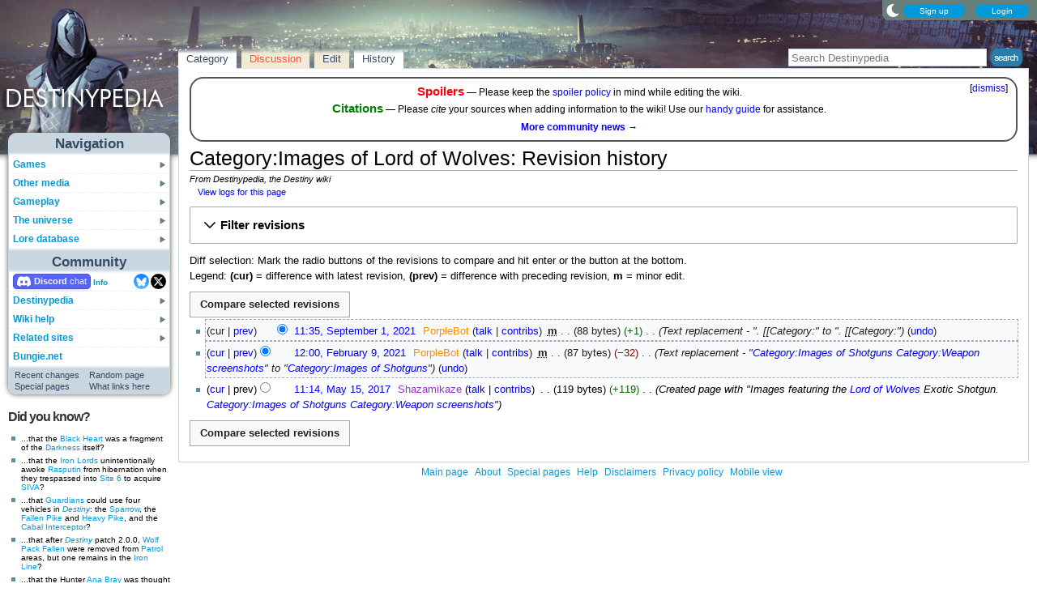

--- FILE ---
content_type: text/html; charset=UTF-8
request_url: https://www.destinypedia.com/Category:Images_of_Lord_of_Wolves?action=history
body_size: 12201
content:
<!DOCTYPE html>
<html class="client-nojs" lang="en" dir="ltr">
<head>
<meta charset="UTF-8"/>
<title>Category:Images of Lord of Wolves: Revision history - Destinypedia, the Destiny wiki</title>
<script>document.documentElement.className="client-js";RLCONF={"wgBreakFrames":false,"wgSeparatorTransformTable":["",""],"wgDigitTransformTable":["",""],"wgDefaultDateFormat":"mdy","wgMonthNames":["","January","February","March","April","May","June","July","August","September","October","November","December"],"wgRequestId":"519ee04ab4948d56e2e487b5","wgCSPNonce":false,"wgCanonicalNamespace":"Category","wgCanonicalSpecialPageName":false,"wgNamespaceNumber":14,"wgPageName":"Category:Images_of_Lord_of_Wolves","wgTitle":"Images of Lord of Wolves","wgCurRevisionId":178253,"wgRevisionId":0,"wgArticleId":10346,"wgIsArticle":false,"wgIsRedirect":false,"wgAction":"history","wgUserName":null,"wgUserGroups":["*"],"wgCategories":[],"wgPageContentLanguage":"en","wgPageContentModel":"wikitext","wgRelevantPageName":"Category:Images_of_Lord_of_Wolves","wgRelevantArticleId":10346,"wgIsProbablyEditable":true,"wgRelevantPageIsProbablyEditable":true,"wgRestrictionEdit":[],"wgRestrictionMove":[],"wgMFDisplayWikibaseDescriptions":{"search":false,"nearby":false,"watchlist":false,"tagline":false},"wgMediaViewerOnClick":true,"wgMediaViewerEnabledByDefault":false,"wgPopupsFlags":4,"wgSiteNoticeId":"1.7"};
RLSTATE={"ext.gadget.StaffHighlights":"ready","ext.gadget.ResponsiveStyle":"ready","ext.gadget.MainPageStyle":"ready","ext.gadget.NavboxStyle":"ready","ext.gadget.GlobalStyle":"ready","ext.gadget.Wallpapers":"ready","site.styles":"ready","user.styles":"ready","user":"ready","user.options":"loading","ext.dismissableSiteNotice.styles":"ready","mediawiki.interface.helpers.styles":"ready","mediawiki.action.history.styles":"ready","mediawiki.special.changeslist":"ready","mediawiki.helplink":"ready","oojs-ui-core.styles":"ready","oojs-ui.styles.indicators":"ready","mediawiki.widgets.styles":"ready","oojs-ui-core.icons":"ready","mediawiki.htmlform.ooui.styles":"ready","mediawiki.htmlform.styles":"ready","mediawiki.widgets.DateInputWidget.styles":"ready","mediawiki.pager.styles":"ready","skins.nimbus":"ready","jquery.makeCollapsible.styles":"ready","mediawiki.ui.button":"ready","mediawiki.feedlink":"ready","ext.tmh.player.styles":"ready"};RLPAGEMODULES=["ext.dismissableSiteNotice","mediawiki.action.history","mediawiki.htmlform","jquery.makeCollapsible","mediawiki.htmlform.ooui","mediawiki.widgets.DateInputWidget","site","mediawiki.page.ready","ext.gadget.GlobalScript","ext.gadget.Countdown","ext.gadget.VideoResizer","ext.gadget.ExplainTooltips","ext.gadget.RecentChangesRefresh","ext.gadget.DarkToggle","ext.gadget.TabSystem","ext.popups","ext.tmh.player","skins.nimbus.menu"];</script>
<script>(RLQ=window.RLQ||[]).push(function(){mw.loader.implement("user.options@12s5i",function($,jQuery,require,module){mw.user.tokens.set({"patrolToken":"+\\","watchToken":"+\\","csrfToken":"+\\"});});});</script>
<link rel="stylesheet" href="/load.php?lang=en&amp;modules=ext.dismissableSiteNotice.styles%7Cext.tmh.player.styles%7Cjquery.makeCollapsible.styles%7Cmediawiki.action.history.styles%7Cmediawiki.feedlink%2Chelplink%7Cmediawiki.htmlform.ooui.styles%7Cmediawiki.htmlform.styles%7Cmediawiki.interface.helpers.styles%7Cmediawiki.pager.styles%7Cmediawiki.special.changeslist%7Cmediawiki.ui.button%7Cmediawiki.widgets.DateInputWidget.styles%7Cmediawiki.widgets.styles%7Coojs-ui-core.icons%2Cstyles%7Coojs-ui.styles.indicators%7Cskins.nimbus&amp;only=styles&amp;skin=nimbus"/>
<script async="" src="/load.php?lang=en&amp;modules=startup&amp;only=scripts&amp;raw=1&amp;skin=nimbus"></script>
<meta name="ResourceLoaderDynamicStyles" content=""/>
<link rel="stylesheet" href="/load.php?lang=en&amp;modules=ext.gadget.GlobalStyle%2CMainPageStyle%2CNavboxStyle%2CResponsiveStyle%2CStaffHighlights%2CWallpapers&amp;only=styles&amp;skin=nimbus"/>
<link rel="stylesheet" href="/load.php?lang=en&amp;modules=site.styles&amp;only=styles&amp;skin=nimbus"/>
<meta name="generator" content="MediaWiki 1.39.17"/>
<meta name="robots" content="noindex,nofollow"/>
<meta name="format-detection" content="telephone=no"/>
<meta name="theme-color" content="#5C7287"/>
<meta name="description" content="Images featuring the Lord of Wolves Exotic Shotgun."/>
<meta name="twitter:site" content="@Destinypedia"/>
<meta name="twitter:card" content="summary_large_image"/>
<meta name="viewport" content="width=1000"/>
<link rel="alternate" type="application/x-wiki" title="Edit" href="/Category:Images_of_Lord_of_Wolves?action=edit"/>
<link rel="apple-touch-icon" href="https://destiny.wiki.gallery/images/apple-touch-icon.png"/>
<link rel="icon" href="https://destiny.wiki.gallery/favicon.ico"/>
<link rel="search" type="application/opensearchdescription+xml" href="/opensearch_desc.php" title="Destinypedia"/>
<link rel="EditURI" type="application/rsd+xml" href="https://www.destinypedia.com/api.php?action=rsd"/>
<link rel="license" href="https://creativecommons.org/licenses/by-sa/3.0/"/>
<link rel="alternate" type="application/atom+xml" title="&quot;Category:Images of Lord of Wolves&quot; Atom feed" href="/Category:Images_of_Lord_of_Wolves?action=history&amp;feed=atom&amp;"/>
<link rel="alternate" type="application/atom+xml" title="Destinypedia Atom feed" href="/index.php?title=Special:RecentChanges&amp;feed=atom"/>
<link rel="canonical" href="https://www.destinypedia.com/Category:Images_of_Lord_of_Wolves?action=history"/>
<link rel="stylesheet" href="https://wiki.gallery/1_39/css/global.css">
<link rel="stylesheet" href="https://wiki.gallery/1_39/css/desktop.css">
<link rel="stylesheet" href="https://wiki.gallery/1_39/css/nimbus.css">
<style type="text/css">
@import url(https://wiki.gallery/1_39/css/dark/all.css) (prefers-color-scheme: dark);
@import url(https://wiki.gallery/1_39/css/dark/bungie.css) (prefers-color-scheme: dark);
@import url(/MediaWiki:Dark.css?action=raw&ctype=text/css) (prefers-color-scheme: dark);
@import url(https://wiki.gallery/1_39/css/dark/nimbus.css) (prefers-color-scheme: dark);
@import url(/MediaWiki:DarkNimbus.css?action=raw&ctype=text/css) (prefers-color-scheme: dark);
</style>
<style type="text/css">.mediawiki .mw-dismissable-notice { display: block; }</style>
<!-- Global site tag (gtag.js) - Google Analytics -->
<script async src="https://www.googletagmanager.com/gtag/js?id=G-HZ5355CZ4H"></script>
<script>
  window.dataLayer = window.dataLayer || [];
  function gtag(){dataLayer.push(arguments);}
  gtag('js', new Date());

  gtag('config', 'G-HZ5355CZ4H');
</script>
<meta property="og:title" content="Category:Images of Lord of Wolves"/>
<meta property="og:site_name" content="Destinypedia"/>
<meta property="og:url" content="https://www.destinypedia.com/Category:Images_of_Lord_of_Wolves"/>
<meta property="og:description" content="Images featuring the Lord of Wolves Exotic Shotgun."/>
<meta property="article:modified_time" content="2021-09-01T16:35:28Z"/>
<meta property="article:published_time" content="2021-09-01T16:35:28Z"/>
<script type="application/ld+json">{"@context":"http:\/\/schema.org","@type":"Article","name":"Category:Images of Lord of Wolves: Revision history - Destinypedia, the Destiny wiki","headline":"Category:Images of Lord of Wolves: Revision history - Destinypedia, the Destiny wiki","mainEntityOfPage":"Category:Images of Lord of Wolves: Revision history","identifier":"https:\/\/www.destinypedia.com\/Category:Images_of_Lord_of_Wolves","url":"https:\/\/www.destinypedia.com\/Category:Images_of_Lord_of_Wolves","description":"Images featuring the Lord of Wolves Exotic Shotgun.","dateModified":"2021-09-01T16:35:28Z","datePublished":"2021-09-01T16:35:28Z","image":{"@type":"ImageObject"},"author":{"@type":"Organization","name":"Destinypedia","url":"https:\/\/www.destinypedia.com","logo":{"@type":"ImageObject","caption":"Destinypedia"}},"publisher":{"@type":"Organization","name":"Destinypedia","url":"https:\/\/www.destinypedia.com","logo":{"@type":"ImageObject","caption":"Destinypedia"}},"potentialAction":{"@type":"SearchAction","target":"https:\/\/www.destinypedia.com\/index.php?title=Special:Search&search={search_term}","query-input":"required name=search_term"}}</script>
</head>
<body class="mw-1_39 porple destinypedia desktop rootpage anon newbie syntax-highlight bungie light sitenotice-shown mediawiki ltr sitedir-ltr mw-hide-empty-elt ns-14 ns-subject mw-editable page-Category_Images_of_Lord_of_Wolves rootpage-Category_Images_of_Lord_of_Wolves skin-nimbus action-history"><div id="container">
	<div id="search-top">
		<form action="/index.php" id="searchform">
			<input id="searchInput" type="text" title="Search Destinypedia" class="search-field" name="search" placeholder="Search Destinypedia" />
			<input type="image" title="Search the pages for this text" src="//destiny.wiki.gallery/images/search.png" class="search-button" alt="search" />
		</form>
	</div>
	<header id="header" class="noprint">
				<div id="wiki-login">
<a class="mw-skin-nimbus-button positive-button" href="https://www.destinypedia.com/Special:CreateAccount" rel="nofollow"><span>Sign up</span></a>
		<a class="mw-skin-nimbus-button positive-button" href="https://www.destinypedia.com/Special:UserLogin" id="nimbusLoginButton"><span>Login</span></a>		</div><!-- #wiki-login -->
	</header><!-- #header -->
	<div id="site-header" class="noprint">
		<div id="site-logo">
			<a href="https://www.destinypedia.com/" title="Visit the main page" accesskey="" rel="nofollow">
			</a>
		</div>
	</div>
	<aside id="side-bar" class="noprint">
		<div id="navigation">
			<div id="navigation-title">Navigation</div>
			<div class="sub-menu-container" id="menu">
				<div class="menu-item" id="menu-item_01">
					<a id="a-menu-item_01" href="/Category:Games">Games<img src="https://wiki.gallery/1_39/skins/Nimbus/nimbus/right_arrow.gif" alt="" class="sub-menu-button" /></a><div class="sub-menu-container" id="menu_01"><div class="sub-menu" id="sub-menu_01" style="display:none;">
				<div class="sub-menu-item" id="sub-menu-item_01_01">
					<a id="a-sub-menu-item_01_01" href="/Destiny">Destiny<img src="https://wiki.gallery/1_39/skins/Nimbus/nimbus/right_arrow.gif" alt="" class="sub-menu-button" /></a><div class="sub-menu-container" id="menu_01_01"><div class="sub-menu" id="sub-menu_01_01" style="display:none;">
				<div class="sub-menu-item" id="sub-menu-item_01_01_01">
					<a id="a-sub-menu-item_01_01_01" href="/The_Dark_Below">The Dark Below</a></div>
				<div class="sub-menu-item" id="sub-menu-item_01_01_02">
					<a id="a-sub-menu-item_01_01_02" href="/House_of_Wolves_(expansion)">House of Wolves</a></div>
				<div class="sub-menu-item" id="sub-menu-item_01_01_03">
					<a id="a-sub-menu-item_01_01_03" href="/The_Taken_King">The Taken King</a></div>
				<div class="sub-menu-item border-fix" id="sub-menu-item_01_01_04">
					<a id="a-sub-menu-item_01_01_04" href="/Rise_of_Iron">Rise of Iron</a></div></div></div>
</div>
				<div class="sub-menu-item" id="sub-menu-item_01_02">
					<a id="a-sub-menu-item_01_02" href="/Destiny_2">Destiny 2<img src="https://wiki.gallery/1_39/skins/Nimbus/nimbus/right_arrow.gif" alt="" class="sub-menu-button" /></a><div class="sub-menu-container" id="menu_01_02"><div class="sub-menu" id="sub-menu_01_02" style="display:none;">
				<div class="sub-menu-item" id="sub-menu-item_01_02_01">
					<a id="a-sub-menu-item_01_02_01" href="/Curse_of_Osiris">Curse of Osiris</a></div>
				<div class="sub-menu-item" id="sub-menu-item_01_02_02">
					<a id="a-sub-menu-item_01_02_02" href="/Warmind_(expansion)">Warmind</a></div>
				<div class="sub-menu-item" id="sub-menu-item_01_02_03">
					<a id="a-sub-menu-item_01_02_03" href="/Forsaken">Forsaken</a></div>
				<div class="sub-menu-item" id="sub-menu-item_01_02_04">
					<a id="a-sub-menu-item_01_02_04" href="/Shadowkeep">Shadowkeep</a></div>
				<div class="sub-menu-item" id="sub-menu-item_01_02_05">
					<a id="a-sub-menu-item_01_02_05" href="/Beyond_Light">Beyond Light</a></div>
				<div class="sub-menu-item" id="sub-menu-item_01_02_06">
					<a id="a-sub-menu-item_01_02_06" href="/The_Witch_Queen">The Witch Queen</a></div>
				<div class="sub-menu-item" id="sub-menu-item_01_02_07">
					<a id="a-sub-menu-item_01_02_07" href="/Lightfall">Lightfall</a></div>
				<div class="sub-menu-item" id="sub-menu-item_01_02_08">
					<a id="a-sub-menu-item_01_02_08" href="/The_Final_Shape">The Final Shape</a></div>
				<div class="sub-menu-item" id="sub-menu-item_01_02_09">
					<a id="a-sub-menu-item_01_02_09" href="/The_Edge_of_Fate">The Edge of Fate</a></div>
				<div class="sub-menu-item border-fix" id="sub-menu-item_01_02_010">
					<a id="a-sub-menu-item_01_02_010" href="/Renegades">Renegades</a></div></div></div>
</div>
				<div class="sub-menu-item border-fix" id="sub-menu-item_01_03">
					<a id="a-sub-menu-item_01_03" href="/Destiny:_Rising">Destiny: Rising</a></div></div></div>
</div>
				<div class="menu-item" id="menu-item_02">
					<a id="a-menu-item_02" href="/Category:Products">Other media<img src="https://wiki.gallery/1_39/skins/Nimbus/nimbus/right_arrow.gif" alt="" class="sub-menu-button" /></a><div class="sub-menu-container" id="menu_02"><div class="sub-menu" id="sub-menu_02" style="display:none;">
				<div class="sub-menu-item" id="sub-menu-item_02_01">
					<a id="a-sub-menu-item_02_01" href="/Category:Books">Books<img src="https://wiki.gallery/1_39/skins/Nimbus/nimbus/right_arrow.gif" alt="" class="sub-menu-button" /></a><div class="sub-menu-container" id="menu_02_01"><div class="sub-menu" id="sub-menu_02_01" style="display:none;">
				<div class="sub-menu-item" id="sub-menu-item_02_01_01">
					<a id="a-sub-menu-item_02_01_01" href="/Destiny_Grimoire_Anthology">Grimoire Anthology</a></div>
				<div class="sub-menu-item" id="sub-menu-item_02_01_02">
					<a id="a-sub-menu-item_02_01_02" href="/Category:Collector%27s_edition_books">Collector&#039;s edition books</a></div>
				<div class="sub-menu-item" id="sub-menu-item_02_01_03">
					<a id="a-sub-menu-item_02_01_03" href="/Category:Art_books">Art books</a></div>
				<div class="sub-menu-item" id="sub-menu-item_02_01_04">
					<a id="a-sub-menu-item_02_01_04" href="/Destiny_Strategy_Guide">Strategy guide</a></div>
				<div class="sub-menu-item border-fix" id="sub-menu-item_02_01_05">
					<a id="a-sub-menu-item_02_01_05" href="/D_is_for_Destiny">D is for Destiny</a></div></div></div>
</div>
				<div class="sub-menu-item" id="sub-menu-item_02_02">
					<a id="a-sub-menu-item_02_02" href="/Category:Soundtracks">Soundtracks<img src="https://wiki.gallery/1_39/skins/Nimbus/nimbus/right_arrow.gif" alt="" class="sub-menu-button" /></a><div class="sub-menu-container" id="menu_02_02"><div class="sub-menu" id="sub-menu_02_02" style="display:none;">
				<div class="sub-menu-item" id="sub-menu-item_02_02_01">
					<a id="a-sub-menu-item_02_02_01" href="/Destiny_Original_Soundtrack">Destiny</a></div>
				<div class="sub-menu-item" id="sub-menu-item_02_02_02">
					<a id="a-sub-menu-item_02_02_02" href="/Destiny:_The_Taken_King_Original_Soundtrack">The Taken King</a></div>
				<div class="sub-menu-item" id="sub-menu-item_02_02_03">
					<a id="a-sub-menu-item_02_02_03" href="/Destiny_2_Original_Soundtrack">Destiny 2</a></div>
				<div class="sub-menu-item border-fix" id="sub-menu-item_02_02_04">
					<a id="a-sub-menu-item_02_02_04" href="/Destiny_2:_Beyond_Light_Original_Soundtrack">Beyond Light</a></div></div></div>
</div>
				<div class="sub-menu-item" id="sub-menu-item_02_03">
					<a id="a-sub-menu-item_02_03" href="/Destiny_trading_cards">Trading cards</a></div>
				<div class="sub-menu-item border-fix" id="sub-menu-item_02_04">
					<a id="a-sub-menu-item_02_04" href="/Destiny_merchandise">Merchandise</a></div></div></div>
</div>
				<div class="menu-item" id="menu-item_03">
					<a id="a-menu-item_03" href="/Category:Gameplay_mechanics">Gameplay<img src="https://wiki.gallery/1_39/skins/Nimbus/nimbus/right_arrow.gif" alt="" class="sub-menu-button" /></a><div class="sub-menu-container" id="menu_03"><div class="sub-menu" id="sub-menu_03" style="display:none;">
				<div class="sub-menu-item" id="sub-menu-item_03_01">
					<a id="a-sub-menu-item_03_01" href="/Category:Classes">Classes<img src="https://wiki.gallery/1_39/skins/Nimbus/nimbus/right_arrow.gif" alt="" class="sub-menu-button" /></a><div class="sub-menu-container" id="menu_03_01"><div class="sub-menu" id="sub-menu_03_01" style="display:none;">
				<div class="sub-menu-item" id="sub-menu-item_03_01_01">
					<a id="a-sub-menu-item_03_01_01" href="/Hunter">Hunter</a></div>
				<div class="sub-menu-item" id="sub-menu-item_03_01_02">
					<a id="a-sub-menu-item_03_01_02" href="/Titan_(class)">Titan</a></div>
				<div class="sub-menu-item border-fix" id="sub-menu-item_03_01_03">
					<a id="a-sub-menu-item_03_01_03" href="/Warlock">Warlock</a></div></div></div>
</div>
				<div class="sub-menu-item" id="sub-menu-item_03_02">
					<a id="a-sub-menu-item_03_02" href="/Category:Activities">Activities<img src="https://wiki.gallery/1_39/skins/Nimbus/nimbus/right_arrow.gif" alt="" class="sub-menu-button" /></a><div class="sub-menu-container" id="menu_03_02"><div class="sub-menu" id="sub-menu_03_02" style="display:none;">
				<div class="sub-menu-item" id="sub-menu-item_03_02_01">
					<a id="a-sub-menu-item_03_02_01" href="/Story">Story</a></div>
				<div class="sub-menu-item" id="sub-menu-item_03_02_02">
					<a id="a-sub-menu-item_03_02_02" href="/Crucible">Crucible</a></div>
				<div class="sub-menu-item" id="sub-menu-item_03_02_03">
					<a id="a-sub-menu-item_03_02_03" href="/Gambit">Gambit</a></div>
				<div class="sub-menu-item" id="sub-menu-item_03_02_04">
					<a id="a-sub-menu-item_03_02_04" href="/Patrol">Patrol</a></div>
				<div class="sub-menu-item" id="sub-menu-item_03_02_05">
					<a id="a-sub-menu-item_03_02_05" href="/Adventure">Adventure</a></div>
				<div class="sub-menu-item" id="sub-menu-item_03_02_06">
					<a id="a-sub-menu-item_03_02_06" href="/Lost_Sector">Lost Sector</a></div>
				<div class="sub-menu-item" id="sub-menu-item_03_02_07">
					<a id="a-sub-menu-item_03_02_07" href="/Strike">Strike</a></div>
				<div class="sub-menu-item" id="sub-menu-item_03_02_08">
					<a id="a-sub-menu-item_03_02_08" href="/Raid">Raid</a></div>
				<div class="sub-menu-item" id="sub-menu-item_03_02_09">
					<a id="a-sub-menu-item_03_02_09" href="/Arena">Arena</a></div>
				<div class="sub-menu-item" id="sub-menu-item_03_02_010">
					<a id="a-sub-menu-item_03_02_010" href="/Dungeon">Dungeon</a></div>
				<div class="sub-menu-item" id="sub-menu-item_03_02_011">
					<a id="a-sub-menu-item_03_02_011" href="/Flashpoint">Flashpoint</a></div>
				<div class="sub-menu-item" id="sub-menu-item_03_02_012">
					<a id="a-sub-menu-item_03_02_012" href="/Challenge">Challenge</a></div>
				<div class="sub-menu-item" id="sub-menu-item_03_02_013">
					<a id="a-sub-menu-item_03_02_013" href="/Bounty">Bounty</a></div>
				<div class="sub-menu-item" id="sub-menu-item_03_02_014">
					<a id="a-sub-menu-item_03_02_014" href="/Public_Event">Public Event</a></div>
				<div class="sub-menu-item" id="sub-menu-item_03_02_015">
					<a id="a-sub-menu-item_03_02_015" href="/World_Event">World Event</a></div>
				<div class="sub-menu-item border-fix" id="sub-menu-item_03_02_016">
					<a id="a-sub-menu-item_03_02_016" href="/Event">Other events</a></div></div></div>
</div>
				<div class="sub-menu-item" id="sub-menu-item_03_03">
					<a id="a-sub-menu-item_03_03" href="/Category:Gear">Gear<img src="https://wiki.gallery/1_39/skins/Nimbus/nimbus/right_arrow.gif" alt="" class="sub-menu-button" /></a><div class="sub-menu-container" id="menu_03_03"><div class="sub-menu" id="sub-menu_03_03" style="display:none;">
				<div class="sub-menu-item" id="sub-menu-item_03_03_01">
					<a id="a-sub-menu-item_03_03_01" href="/Weapon">Weapons</a></div>
				<div class="sub-menu-item" id="sub-menu-item_03_03_02">
					<a id="a-sub-menu-item_03_03_02" href="/Armor">Armor</a></div>
				<div class="sub-menu-item" id="sub-menu-item_03_03_03">
					<a id="a-sub-menu-item_03_03_03" href="/Vehicle">Vehicles</a></div>
				<div class="sub-menu-item" id="sub-menu-item_03_03_04">
					<a id="a-sub-menu-item_03_03_04" href="/Ghost_shell">Ghost shells</a></div>
				<div class="sub-menu-item" id="sub-menu-item_03_03_05">
					<a id="a-sub-menu-item_03_03_05" href="/Shader">Shaders</a></div>
				<div class="sub-menu-item" id="sub-menu-item_03_03_06">
					<a id="a-sub-menu-item_03_03_06" href="/Emblem">Emblems</a></div>
				<div class="sub-menu-item" id="sub-menu-item_03_03_07">
					<a id="a-sub-menu-item_03_03_07" href="/Emote">Emotes</a></div>
				<div class="sub-menu-item border-fix" id="sub-menu-item_03_03_08">
					<a id="a-sub-menu-item_03_03_08" href="/Artifact">Artifacts</a></div></div></div>
</div>
				<div class="sub-menu-item border-fix" id="sub-menu-item_03_04">
					<a id="a-sub-menu-item_03_04" href="/Loot">Loot</a></div></div></div>
</div>
				<div class="menu-item" id="menu-item_04">
					<a id="a-menu-item_04" href="/Category:Destiny_universe">The universe<img src="https://wiki.gallery/1_39/skins/Nimbus/nimbus/right_arrow.gif" alt="" class="sub-menu-button" /></a><div class="sub-menu-container" id="menu_04"><div class="sub-menu" id="sub-menu_04" style="display:none;">
				<div class="sub-menu-item" id="sub-menu-item_04_01">
					<a id="a-sub-menu-item_04_01" href="/Guardian">Guardians</a></div>
				<div class="sub-menu-item" id="sub-menu-item_04_02">
					<a id="a-sub-menu-item_04_02" href="/Category:Characters">Characters<img src="https://wiki.gallery/1_39/skins/Nimbus/nimbus/right_arrow.gif" alt="" class="sub-menu-button" /></a><div class="sub-menu-container" id="menu_04_02"><div class="sub-menu" id="sub-menu_04_02" style="display:none;">
				<div class="sub-menu-item" id="sub-menu-item_04_02_01">
					<a id="a-sub-menu-item_04_02_01" href="/The_Guardian">The Guardian</a></div>
				<div class="sub-menu-item" id="sub-menu-item_04_02_02">
					<a id="a-sub-menu-item_04_02_02" href="/The_Ghost">The Ghost</a></div>
				<div class="sub-menu-item" id="sub-menu-item_04_02_03">
					<a id="a-sub-menu-item_04_02_03" href="/Zavala">Commander Zavala</a></div>
				<div class="sub-menu-item" id="sub-menu-item_04_02_04">
					<a id="a-sub-menu-item_04_02_04" href="/Cayde-6">Cayde-6</a></div>
				<div class="sub-menu-item" id="sub-menu-item_04_02_05">
					<a id="a-sub-menu-item_04_02_05" href="/Ikora_Rey">Ikora Rey</a></div>
				<div class="sub-menu-item" id="sub-menu-item_04_02_06">
					<a id="a-sub-menu-item_04_02_06" href="/Speaker">The Speaker</a></div>
				<div class="sub-menu-item" id="sub-menu-item_04_02_07">
					<a id="a-sub-menu-item_04_02_07" href="/Osiris">Osiris</a></div>
				<div class="sub-menu-item" id="sub-menu-item_04_02_08">
					<a id="a-sub-menu-item_04_02_08" href="/Eris_Morn">Eris Morn</a></div>
				<div class="sub-menu-item" id="sub-menu-item_04_02_09">
					<a id="a-sub-menu-item_04_02_09" href="/Saladin_Forge">Lord Saladin</a></div>
				<div class="sub-menu-item" id="sub-menu-item_04_02_010">
					<a id="a-sub-menu-item_04_02_010" href="/Suraya_Hawthorne">Suraya Hawthorne</a></div>
				<div class="sub-menu-item" id="sub-menu-item_04_02_011">
					<a id="a-sub-menu-item_04_02_011" href="/Devrim_Kay">Devrim Kay VIII</a></div>
				<div class="sub-menu-item" id="sub-menu-item_04_02_012">
					<a id="a-sub-menu-item_04_02_012" href="/Sloane">Deputy Commander Sloane</a></div>
				<div class="sub-menu-item" id="sub-menu-item_04_02_013">
					<a id="a-sub-menu-item_04_02_013" href="/Failsafe">Failsafe</a></div>
				<div class="sub-menu-item" id="sub-menu-item_04_02_014">
					<a id="a-sub-menu-item_04_02_014" href="/Asher_Mir">Asher Mir</a></div>
				<div class="sub-menu-item" id="sub-menu-item_04_02_015">
					<a id="a-sub-menu-item_04_02_015" href="/Mara_Sov">Mara Sov</a></div>
				<div class="sub-menu-item" id="sub-menu-item_04_02_016">
					<a id="a-sub-menu-item_04_02_016" href="/Uldren_Sov">Uldren Sov</a></div>
				<div class="sub-menu-item" id="sub-menu-item_04_02_017">
					<a id="a-sub-menu-item_04_02_017" href="/Petra_Venj">Petra Venj</a></div>
				<div class="sub-menu-item" id="sub-menu-item_04_02_018">
					<a id="a-sub-menu-item_04_02_018" href="/X%C3%BBr,_Agent_of_the_Nine">Xûr</a></div>
				<div class="sub-menu-item border-fix" id="sub-menu-item_04_02_019">
					<a id="a-sub-menu-item_04_02_019" href="/Dominus_Ghaul">Dominus Ghaul</a></div></div></div>
</div>
				<div class="sub-menu-item" id="sub-menu-item_04_03">
					<a id="a-sub-menu-item_04_03" href="/Category:Species">Species<img src="https://wiki.gallery/1_39/skins/Nimbus/nimbus/right_arrow.gif" alt="" class="sub-menu-button" /></a><div class="sub-menu-container" id="menu_04_03"><div class="sub-menu" id="sub-menu_04_03" style="display:none;">
				<div class="sub-menu-item" id="sub-menu-item_04_03_01">
					<a id="a-sub-menu-item_04_03_01" href="/Awoken">Awoken</a></div>
				<div class="sub-menu-item" id="sub-menu-item_04_03_02">
					<a id="a-sub-menu-item_04_03_02" href="/Cabal">Cabal</a></div>
				<div class="sub-menu-item" id="sub-menu-item_04_03_03">
					<a id="a-sub-menu-item_04_03_03" href="/Exo">Exos</a></div>
				<div class="sub-menu-item" id="sub-menu-item_04_03_04">
					<a id="a-sub-menu-item_04_03_04" href="/Fallen">Fallen</a></div>
				<div class="sub-menu-item" id="sub-menu-item_04_03_05">
					<a id="a-sub-menu-item_04_03_05" href="/Hive">Hive</a></div>
				<div class="sub-menu-item" id="sub-menu-item_04_03_06">
					<a id="a-sub-menu-item_04_03_06" href="/Human">Humans</a></div>
				<div class="sub-menu-item" id="sub-menu-item_04_03_07">
					<a id="a-sub-menu-item_04_03_07" href="/Taken">Taken</a></div>
				<div class="sub-menu-item border-fix" id="sub-menu-item_04_03_08">
					<a id="a-sub-menu-item_04_03_08" href="/Vex">Vex</a></div></div></div>
</div>
				<div class="sub-menu-item" id="sub-menu-item_04_04">
					<a id="a-sub-menu-item_04_04" href="/Category:Factions">Factions<img src="https://wiki.gallery/1_39/skins/Nimbus/nimbus/right_arrow.gif" alt="" class="sub-menu-button" /></a><div class="sub-menu-container" id="menu_04_04"><div class="sub-menu" id="sub-menu_04_04" style="display:none;">
				<div class="sub-menu-item" id="sub-menu-item_04_04_01">
					<a id="a-sub-menu-item_04_04_01" href="/Dead_Orbit">Dead Orbit</a></div>
				<div class="sub-menu-item" id="sub-menu-item_04_04_02">
					<a id="a-sub-menu-item_04_04_02" href="/Future_War_Cult">Future War Cult</a></div>
				<div class="sub-menu-item" id="sub-menu-item_04_04_03">
					<a id="a-sub-menu-item_04_04_03" href="/New_Monarchy">New Monarchy</a></div>
				<div class="sub-menu-item" id="sub-menu-item_04_04_04">
					<a id="a-sub-menu-item_04_04_04" href="/Concordat">Concordat</a></div>
				<div class="sub-menu-item" id="sub-menu-item_04_04_05">
					<a id="a-sub-menu-item_04_04_05" href="/Symmetry">Symmetry</a></div>
				<div class="sub-menu-item border-fix" id="sub-menu-item_04_04_06">
					<a id="a-sub-menu-item_04_04_06" href="/Iron_Lords">Iron Lords</a></div></div></div>
</div>
				<div class="sub-menu-item" id="sub-menu-item_04_05">
					<a id="a-sub-menu-item_04_05" href="/Sol_System">Worlds<img src="https://wiki.gallery/1_39/skins/Nimbus/nimbus/right_arrow.gif" alt="" class="sub-menu-button" /></a><div class="sub-menu-container" id="menu_04_05"><div class="sub-menu" id="sub-menu_04_05" style="display:none;">
				<div class="sub-menu-item" id="sub-menu-item_04_05_01">
					<a id="a-sub-menu-item_04_05_01" href="/Mercury">Mercury</a></div>
				<div class="sub-menu-item" id="sub-menu-item_04_05_02">
					<a id="a-sub-menu-item_04_05_02" href="/Venus">Venus</a></div>
				<div class="sub-menu-item" id="sub-menu-item_04_05_03">
					<a id="a-sub-menu-item_04_05_03" href="/Earth">Earth</a></div>
				<div class="sub-menu-item" id="sub-menu-item_04_05_04">
					<a id="a-sub-menu-item_04_05_04" href="/Moon">The Moon</a></div>
				<div class="sub-menu-item" id="sub-menu-item_04_05_05">
					<a id="a-sub-menu-item_04_05_05" href="/Mars">Mars</a></div>
				<div class="sub-menu-item" id="sub-menu-item_04_05_06">
					<a id="a-sub-menu-item_04_05_06" href="/Phobos">Phobos</a></div>
				<div class="sub-menu-item" id="sub-menu-item_04_05_07">
					<a id="a-sub-menu-item_04_05_07" href="/Jupiter">Jupiter</a></div>
				<div class="sub-menu-item" id="sub-menu-item_04_05_08">
					<a id="a-sub-menu-item_04_05_08" href="/Io">Io</a></div>
				<div class="sub-menu-item" id="sub-menu-item_04_05_09">
					<a id="a-sub-menu-item_04_05_09" href="/Saturn">Saturn</a></div>
				<div class="sub-menu-item" id="sub-menu-item_04_05_010">
					<a id="a-sub-menu-item_04_05_010" href="/Titan_(moon)">Titan</a></div>
				<div class="sub-menu-item" id="sub-menu-item_04_05_011">
					<a id="a-sub-menu-item_04_05_011" href="/Nessus">Nessus</a></div>
				<div class="sub-menu-item border-fix" id="sub-menu-item_04_05_012">
					<a id="a-sub-menu-item_04_05_012" href="/Hyperion">Hyperion</a></div></div></div>
</div>
				<div class="sub-menu-item" id="sub-menu-item_04_06">
					<a id="a-sub-menu-item_04_06" href="/Timeline">Timeline<img src="https://wiki.gallery/1_39/skins/Nimbus/nimbus/right_arrow.gif" alt="" class="sub-menu-button" /></a><div class="sub-menu-container" id="menu_04_06"><div class="sub-menu" id="sub-menu_04_06" style="display:none;">
				<div class="sub-menu-item" id="sub-menu-item_04_06_01">
					<a id="a-sub-menu-item_04_06_01" href="/Golden_Age">The Golden Age</a></div>
				<div class="sub-menu-item" id="sub-menu-item_04_06_02">
					<a id="a-sub-menu-item_04_06_02" href="/Collapse">The Collapse</a></div>
				<div class="sub-menu-item" id="sub-menu-item_04_06_03">
					<a id="a-sub-menu-item_04_06_03" href="/Dark_Age">The Dark Age</a></div>
				<div class="sub-menu-item border-fix" id="sub-menu-item_04_06_04">
					<a id="a-sub-menu-item_04_06_04" href="/City_Age">The City Age</a></div></div></div>
</div>
				<div class="sub-menu-item border-fix" id="sub-menu-item_04_07">
					<a id="a-sub-menu-item_04_07" href="/Category:Deleted_material">Deleted material</a></div></div></div>
</div>
				<div class="menu-item border-fix" id="menu-item_05">
					<a id="a-menu-item_05" href="/Category:Lore">Lore database<img src="https://wiki.gallery/1_39/skins/Nimbus/nimbus/right_arrow.gif" alt="" class="sub-menu-button" /></a><div class="sub-menu-container" id="menu_05"><div class="sub-menu" id="sub-menu_05" style="display:none;">
				<div class="sub-menu-item" id="sub-menu-item_05_01">
					<a id="a-sub-menu-item_05_01" href="/Grimoire">Grimoire<img src="https://wiki.gallery/1_39/skins/Nimbus/nimbus/right_arrow.gif" alt="" class="sub-menu-button" /></a><div class="sub-menu-container" id="menu_05_01"><div class="sub-menu" id="sub-menu_05_01" style="display:none;">
				<div class="sub-menu-item" id="sub-menu-item_05_01_01">
					<a id="a-sub-menu-item_05_01_01" href="/Grimoire:Guardian">Guardian</a></div>
				<div class="sub-menu-item" id="sub-menu-item_05_01_02">
					<a id="a-sub-menu-item_05_01_02" href="/Grimoire:Inventory">Inventory</a></div>
				<div class="sub-menu-item" id="sub-menu-item_05_01_03">
					<a id="a-sub-menu-item_05_01_03" href="/Grimoire:Allies">Allies</a></div>
				<div class="sub-menu-item" id="sub-menu-item_05_01_04">
					<a id="a-sub-menu-item_05_01_04" href="/Grimoire:Enemies">Enemies</a></div>
				<div class="sub-menu-item" id="sub-menu-item_05_01_05">
					<a id="a-sub-menu-item_05_01_05" href="/Grimoire:Places">Places</a></div>
				<div class="sub-menu-item border-fix" id="sub-menu-item_05_01_06">
					<a id="a-sub-menu-item_05_01_06" href="/Grimoire:Activities">Activities</a></div></div></div>
</div>
				<div class="sub-menu-item" id="sub-menu-item_05_02">
					<a id="a-sub-menu-item_05_02" href="/Lore">Lore<img src="https://wiki.gallery/1_39/skins/Nimbus/nimbus/right_arrow.gif" alt="" class="sub-menu-button" /></a><div class="sub-menu-container" id="menu_05_02"><div class="sub-menu" id="sub-menu_05_02" style="display:none;">
				<div class="sub-menu-item" id="sub-menu-item_05_02_01">
					<a id="a-sub-menu-item_05_02_01" href="/Lore:The_Light">The Light</a></div>
				<div class="sub-menu-item" id="sub-menu-item_05_02_02">
					<a id="a-sub-menu-item_05_02_02" href="/Lore:Dusk_and_Dawn">Dusk and Dawn</a></div>
				<div class="sub-menu-item border-fix" id="sub-menu-item_05_02_03">
					<a id="a-sub-menu-item_05_02_03" href="/Lore:The_Darkness">The Darkness</a></div></div></div>
</div>
				<div class="sub-menu-item" id="sub-menu-item_05_03">
					<a id="a-sub-menu-item_05_03" href="/Weblore">Weblore<img src="https://wiki.gallery/1_39/skins/Nimbus/nimbus/right_arrow.gif" alt="" class="sub-menu-button" /></a><div class="sub-menu-container" id="menu_05_03"><div class="sub-menu" id="sub-menu_05_03" style="display:none;">
				<div class="sub-menu-item" id="sub-menu-item_05_03_01">
					<a id="a-sub-menu-item_05_03_01" href="/Weblore:Warmind">Warmind</a></div>
				<div class="sub-menu-item" id="sub-menu-item_05_03_02">
					<a id="a-sub-menu-item_05_03_02" href="/Weblore:Forsaken">Forsaken</a></div>
				<div class="sub-menu-item" id="sub-menu-item_05_03_03">
					<a id="a-sub-menu-item_05_03_03" href="/Weblore:Joker%27s_Wild">Joker&#039;s Wild</a></div>
				<div class="sub-menu-item" id="sub-menu-item_05_03_04">
					<a id="a-sub-menu-item_05_03_04" href="/Weblore:Season_of_Opulence">Season of Opulence</a></div>
				<div class="sub-menu-item" id="sub-menu-item_05_03_05">
					<a id="a-sub-menu-item_05_03_05" href="/Weblore:Shadowkeep">Shadowkeep</a></div>
				<div class="sub-menu-item" id="sub-menu-item_05_03_06">
					<a id="a-sub-menu-item_05_03_06" href="/Weblore:Season_of_Dawn">Season of Dawn</a></div>
				<div class="sub-menu-item" id="sub-menu-item_05_03_07">
					<a id="a-sub-menu-item_05_03_07" href="/Weblore:Season_of_the_Worthy">Season of the Worthy</a></div>
				<div class="sub-menu-item" id="sub-menu-item_05_03_08">
					<a id="a-sub-menu-item_05_03_08" href="/Weblore:Season_of_Arrivals">Season of Arrivals</a></div>
				<div class="sub-menu-item" id="sub-menu-item_05_03_09">
					<a id="a-sub-menu-item_05_03_09" href="/Weblore:Season_of_the_Hunt">Season of the Hunt</a></div>
				<div class="sub-menu-item border-fix" id="sub-menu-item_05_03_010">
					<a id="a-sub-menu-item_05_03_010" href="/Weblore:Season_of_the_Chosen">Season of the Chosen</a></div></div></div>
</div>
				<div class="sub-menu-item border-fix" id="sub-menu-item_05_04">
					<a id="a-sub-menu-item_05_04" href="/Glossary">Glossary</a></div></div></div>
</div></div>
		<div id="other-links" style="border-radius:0;padding-top:1px"><div class="cleared"></div></div>
			<div id="navigation-title" style="border-radius:0;line-height:27px">Community</div>
					<div class="sub-menu-container" id="menu">
				<div class="menu-item" style="background-color: rgb(255, 255, 255);">
					<a id="discord-button" target="_blank" href="https://discord.gg/t5vZp8Q" title="Join our Discord server">Discord</a> <a href="https://www.destinypedia.com/Destinypedia:Discord_server" title="About Discord"><small>Info</small></a><div id="social-icons" style="float:right;margin:-3px 4px 0 0"><a target="_blank" href="https://bsky.app/profile/destinypedia.com"><img src="https://wiki.gallery/images/icons/bluesky.svg" title="Bluesky" width="19px"/></a><a target="_blank" href="https://x.com/Destinypedia"><img src="https://wiki.gallery/images/icons/x.svg" title="X" width="19px"/></a></div>
				</div>
			</div>
					<div class="sub-menu-container" id="menu">
				<div class="menu-item" id="menu-item_1001">
					<a id="a-menu-item_1001" href="/Destinypedia:Community">Destinypedia<img src="https://wiki.gallery/1_39/skins/Nimbus/nimbus/right_arrow.gif" alt="" class="sub-menu-button" /></a><div class="sub-menu-container" id="menu_1001"><div class="sub-menu" id="sub-menu_1001" style="display:none;">
				<div class="sub-menu-item" id="sub-menu-item_1001_1001">
					<a id="a-sub-menu-item_1001_1001" href="/Forum:Index">Forums<img src="https://wiki.gallery/1_39/skins/Nimbus/nimbus/right_arrow.gif" alt="" class="sub-menu-button" /></a><div class="sub-menu-container" id="menu_1001_1001"><div class="sub-menu" id="sub-menu_1001_1001" style="display:none;">
				<div class="sub-menu-item" id="sub-menu-item_1001_1001_1001">
					<a id="a-sub-menu-item_1001_1001_1001" href="/Forum:Fan_Fiction">Fan Fiction</a></div>
				<div class="sub-menu-item" id="sub-menu-item_1001_1001_1002">
					<a id="a-sub-menu-item_1001_1001_1002" href="/Forum:General_Discussion">General Discussion</a></div>
				<div class="sub-menu-item" id="sub-menu-item_1001_1001_1003">
					<a id="a-sub-menu-item_1001_1001_1003" href="/Forum:Community_Proposal">Community Proposal</a></div>
				<div class="sub-menu-item border-fix" id="sub-menu-item_1001_1001_1004">
					<a id="a-sub-menu-item_1001_1001_1004" href="/Forum:Support_Requests">Support Requests</a></div></div></div>
</div>
				<div class="sub-menu-item" id="sub-menu-item_1001_1002">
					<a id="a-sub-menu-item_1001_1002" href="/Destinypedia:Featured/Article">Featured articles</a></div>
				<div class="sub-menu-item" id="sub-menu-item_1001_1003">
					<a id="a-sub-menu-item_1001_1003" href="/Destinypedia:Project_Golden_Age">Article improvement</a></div>
				<div class="sub-menu-item" id="sub-menu-item_1001_1004">
					<a id="a-sub-menu-item_1001_1004" href="/Destinypedia:Administrators">Administrators</a></div>
				<div class="sub-menu-item border-fix" id="sub-menu-item_1001_1005">
					<a id="a-sub-menu-item_1001_1005" href="/Destinypedia:Patrollers">Patrollers</a></div></div></div>
</div>
				<div class="menu-item" id="menu-item_1002">
					<a id="a-menu-item_1002" href="/Help:Contents">Wiki help<img src="https://wiki.gallery/1_39/skins/Nimbus/nimbus/right_arrow.gif" alt="" class="sub-menu-button" /></a><div class="sub-menu-container" id="menu_1002"><div class="sub-menu" id="sub-menu_1002" style="display:none;">
				<div class="sub-menu-item" id="sub-menu-item_1002_1001">
					<a id="a-sub-menu-item_1002_1001" href="/Category:Policies">Policies<img src="https://wiki.gallery/1_39/skins/Nimbus/nimbus/right_arrow.gif" alt="" class="sub-menu-button" /></a><div class="sub-menu-container" id="menu_1002_1001"><div class="sub-menu" id="sub-menu_1002_1001" style="display:none;">
				<div class="sub-menu-item" id="sub-menu-item_1002_1001_1001">
					<a id="a-sub-menu-item_1002_1001_1001" href="/Destinypedia:Manual_of_Style">Manual of Style</a></div>
				<div class="sub-menu-item" id="sub-menu-item_1002_1001_1002">
					<a id="a-sub-menu-item_1002_1001_1002" href="/Destinypedia:Code_of_Conduct">Code of Conduct</a></div>
				<div class="sub-menu-item" id="sub-menu-item_1002_1001_1003">
					<a id="a-sub-menu-item_1002_1001_1003" href="/Destinypedia:Blocking_policy">Blocking policy</a></div>
				<div class="sub-menu-item" id="sub-menu-item_1002_1001_1004">
					<a id="a-sub-menu-item_1002_1001_1004" href="/Destinypedia:Canon_policy">Canon policy</a></div>
				<div class="sub-menu-item" id="sub-menu-item_1002_1001_1005">
					<a id="a-sub-menu-item_1002_1001_1005" href="/Destinypedia:Citation_policy">Citation policy</a></div>
				<div class="sub-menu-item" id="sub-menu-item_1002_1001_1006">
					<a id="a-sub-menu-item_1002_1001_1006" href="/Destinypedia:Layout_guide">Layout guide</a></div>
				<div class="sub-menu-item" id="sub-menu-item_1002_1001_1007">
					<a id="a-sub-menu-item_1002_1001_1007" href="/Destinypedia:Media_policy">Media policy</a></div>
				<div class="sub-menu-item" id="sub-menu-item_1002_1001_1008">
					<a id="a-sub-menu-item_1002_1001_1008" href="/Destinypedia:Notability_policy">Notability policy</a></div>
				<div class="sub-menu-item" id="sub-menu-item_1002_1001_1009">
					<a id="a-sub-menu-item_1002_1001_1009" href="/Destinypedia:Personal_image_policy">Personal image policy</a></div>
				<div class="sub-menu-item" id="sub-menu-item_1002_1001_10010">
					<a id="a-sub-menu-item_1002_1001_10010" href="/Destinypedia:Protected_page_policy">Protected page policy</a></div>
				<div class="sub-menu-item" id="sub-menu-item_1002_1001_10011">
					<a id="a-sub-menu-item_1002_1001_10011" href="/Destinypedia:Signature_policy">Signature policy</a></div>
				<div class="sub-menu-item" id="sub-menu-item_1002_1001_10012">
					<a id="a-sub-menu-item_1002_1001_10012" href="/Destinypedia:Spoiler_policy">Spoiler policy</a></div>
				<div class="sub-menu-item border-fix" id="sub-menu-item_1002_1001_10013">
					<a id="a-sub-menu-item_1002_1001_10013" href="/Destinypedia:Voting_policy">Voting policy</a></div></div></div>
</div>
				<div class="sub-menu-item" id="sub-menu-item_1002_1002">
					<a id="a-sub-menu-item_1002_1002" href="/Category:Help">Help pages<img src="https://wiki.gallery/1_39/skins/Nimbus/nimbus/right_arrow.gif" alt="" class="sub-menu-button" /></a><div class="sub-menu-container" id="menu_1002_1002"><div class="sub-menu" id="sub-menu_1002_1002" style="display:none;">
				<div class="sub-menu-item" id="sub-menu-item_1002_1002_1001">
					<a id="a-sub-menu-item_1002_1002_1001" href="/Help:Disambiguation">Disambiguation</a></div>
				<div class="sub-menu-item" id="sub-menu-item_1002_1002_1002">
					<a id="a-sub-menu-item_1002_1002_1002" href="/Help:Editing">Editing </a></div>
				<div class="sub-menu-item" id="sub-menu-item_1002_1002_1003">
					<a id="a-sub-menu-item_1002_1002_1003" href="/Help:Images">Images</a></div>
				<div class="sub-menu-item" id="sub-menu-item_1002_1002_1004">
					<a id="a-sub-menu-item_1002_1002_1004" href="/Help:Links">Links</a></div>
				<div class="sub-menu-item" id="sub-menu-item_1002_1002_1005">
					<a id="a-sub-menu-item_1002_1002_1005" href="/Help:References">References</a></div>
				<div class="sub-menu-item" id="sub-menu-item_1002_1002_1006">
					<a id="a-sub-menu-item_1002_1002_1006" href="/Help:Signatures">Signatures</a></div>
				<div class="sub-menu-item" id="sub-menu-item_1002_1002_1007">
					<a id="a-sub-menu-item_1002_1002_1007" href="/Help:Tables">Tables</a></div>
				<div class="sub-menu-item" id="sub-menu-item_1002_1002_1008">
					<a id="a-sub-menu-item_1002_1002_1008" href="/Help:Templates">Templates</a></div>
				<div class="sub-menu-item" id="sub-menu-item_1002_1002_1009">
					<a id="a-sub-menu-item_1002_1002_1009" href="/Help:Userboxes">Userboxes</a></div>
				<div class="sub-menu-item" id="sub-menu-item_1002_1002_10010">
					<a id="a-sub-menu-item_1002_1002_10010" href="/Help:Videos">Videos</a></div>
				<div class="sub-menu-item border-fix" id="sub-menu-item_1002_1002_10011">
					<a id="a-sub-menu-item_1002_1002_10011" href="/Help:Walkthroughs">Walkthroughs</a></div></div></div>
</div>
				<div class="sub-menu-item" id="sub-menu-item_1002_1003">
					<a id="a-sub-menu-item_1002_1003" href="/Destinypedia:General_disclaimer">General disclaimer</a></div>
				<div class="sub-menu-item border-fix" id="sub-menu-item_1002_1004">
					<a id="a-sub-menu-item_1002_1004" href="/Destinypedia:What_Destinypedia_is_not">What Destinypedia is not</a></div></div></div>
</div>
				<div class="menu-item" id="menu-item_1003">
					<a id="a-menu-item_1003" href="/Destinypedia:Related_sites_and_affiliates">Related sites<img src="https://wiki.gallery/1_39/skins/Nimbus/nimbus/right_arrow.gif" alt="" class="sub-menu-button" /></a><div class="sub-menu-container" id="menu_1003"><div class="sub-menu" id="sub-menu_1003" style="display:none;">
				<div class="sub-menu-item" id="sub-menu-item_1003_1001">
					<a id="a-sub-menu-item_1003_1001" href="/Destinypedia:Related_sites_and_affiliates">Affiliates<img src="https://wiki.gallery/1_39/skins/Nimbus/nimbus/right_arrow.gif" alt="" class="sub-menu-button" /></a><div class="sub-menu-container" id="menu_1003_1001"><div class="sub-menu" id="sub-menu_1003_1001" style="display:none;">
				<div class="sub-menu-item" id="sub-menu-item_1003_1001_1001">
					<a id="a-sub-menu-item_1003_1001_1001" href="https://www.halopedia.org/">Halopedia</a></div>
				<div class="sub-menu-item" id="sub-menu-item_1003_1001_1002">
					<a id="a-sub-menu-item_1003_1001_1002" href="https://www.marathonwiki.com/">CyberAcme</a></div>
				<div class="sub-menu-item" id="sub-menu-item_1003_1001_1003">
					<a id="a-sub-menu-item_1003_1001_1003" href="https://www.ishtar-collective.net">Ishtar Collective</a></div>
				<div class="sub-menu-item" id="sub-menu-item_1003_1001_1004">
					<a id="a-sub-menu-item_1003_1001_1004" href="https://www.youtube.com/@EvazeOfficial">Evaze</a></div>
				<div class="sub-menu-item" id="sub-menu-item_1003_1001_1005">
					<a id="a-sub-menu-item_1003_1001_1005" href="https://d2.destinygamewiki.com">Destiny 2 Wiki</a></div>
				<div class="sub-menu-item border-fix" id="sub-menu-item_1003_1001_1006">
					<a id="a-sub-menu-item_1003_1001_1006" href="https://oldghost.thetraveler.group">The Old Ghost</a></div></div></div>
</div>
				<div class="sub-menu-item border-fix" id="sub-menu-item_1003_1002">
					<a id="a-sub-menu-item_1003_1002" href="/Destinypedia:Related_sites_and_affiliates">Community<img src="https://wiki.gallery/1_39/skins/Nimbus/nimbus/right_arrow.gif" alt="" class="sub-menu-button" /></a><div class="sub-menu-container" id="menu_1003_1002"><div class="sub-menu" id="sub-menu_1003_1002" style="display:none;">
				<div class="sub-menu-item" id="sub-menu-item_1003_1002_1001">
					<a id="a-sub-menu-item_1003_1002_1001" href="https://www.reddit.com/r/DestinyTheGame">/r/DestinyTheGame</a></div>
				<div class="sub-menu-item border-fix" id="sub-menu-item_1003_1002_1002">
					<a id="a-sub-menu-item_1003_1002_1002" href="https://destiny.bungie.org">destiny.bungie.org</a></div></div></div>
</div></div></div>
</div>
				<div class="menu-item border-fix" id="menu-item_1004">
					<a id="a-menu-item_1004" href="https://www.bungie.net">Bungie.net</a></div></div>
			<div id="other-links-container">
				<div id="other-links">
					<a href="https://www.destinypedia.com/Special:RecentChanges">Recent changes</a>
					<a href="https://www.destinypedia.com/Special:Random">Random page</a>
					<div class="cleared"></div>
										<a href="https://www.destinypedia.com/Special:SpecialPages">Special pages</a>
											<a href="https://www.destinypedia.com/Special:WhatLinksHere/Category:Images_of_Lord_of_Wolves">What links here</a>
										<div class="cleared"></div>
				</div>
			</div>
		</div>
			<div class="bottom-left-nav">				<div class="bottom-left-nav-container">
											<h2>Did you know?</h2>
					<ul><li>...that the <a href="/Black_Heart" title="Black Heart">Black Heart</a> was a fragment of the <a href="/Darkness" title="Darkness">Darkness</a> itself?</li>
<li>...that the <a href="/Iron_Lords" title="Iron Lords">Iron Lords</a> unintentionally awoke <a href="/Rasputin" title="Rasputin">Rasputin</a> from hibernation when they trespassed into <a href="/Site_6" title="Site 6">Site 6</a> to acquire <a href="/SIVA" title="SIVA">SIVA</a>?</li>
<li>...that <a href="/Guardian" title="Guardian">Guardians</a> could use four vehicles in <i><a href="/Destiny" title="Destiny">Destiny</a></i>: the <a href="/Sparrow" title="Sparrow">Sparrow</a>, the <a href="/Fallen" title="Fallen">Fallen</a> <a href="/Pike" title="Pike">Pike</a> and <a href="/Heavy_Pike" title="Heavy Pike">Heavy Pike</a>, and the <a href="/Cabal" title="Cabal">Cabal</a> <a href="/Interceptor" title="Interceptor">Interceptor</a>?</li>
<li>...that after <i><a href="/Destiny" title="Destiny">Destiny</a></i> patch 2.0.0, <a href="/Queen%27s_Wrath_(event)#Wanted_Bounties" title="Queen&#39;s Wrath (event)">Wolf Pack</a> <a href="/Fallen" title="Fallen">Fallen</a> were removed from <a href="/Patrol" title="Patrol">Patrol</a> areas, but one remains in the <a href="/Iron_Line" title="Iron Line">Iron Line</a>?</li>
<li>...that the Hunter <a href="/Ana_Bray" title="Ana Bray">Ana Bray</a> was thought to be dead until she reappeared on <a href="/Mars" title="Mars">Mars</a> to investigate her past?</li></ul>				</div>
			</div>
	</aside>
	<div id="body-container">
		<div id="action-bar" class="noprint"><div id="article-tabs"><a href="/Category:Images_of_Lord_of_Wolves" class="mw-skin-nimbus-actiontab tab-on" id="ca-nstab-category" rel="nofollow">
				<span>Category</span>
			</a><a href="/Category_talk:Images_of_Lord_of_Wolves?action=edit&amp;redlink=1" class="mw-skin-nimbus-actiontab tab-off tab-new" id="ca-talk" rel="nofollow">
				<span>Discussion</span>
			</a><a href="/Category:Images_of_Lord_of_Wolves?action=edit" class="mw-skin-nimbus-actiontab tab-off" id="ca-edit" rel="nofollow">
				<span>Edit</span>
			</a><a href="/Category:Images_of_Lord_of_Wolves?action=history" class="mw-skin-nimbus-actiontab tab-on" id="ca-history" rel="nofollow">
				<span>History</span>
			</a><div class="cleared"></div>
			</div>
		</div>
		<div id="article">
			<main id="content" class="mw-body-content">
				<div id="siteNotice"><div id="mw-dismissablenotice-anonplace"></div><script>(function(){var node=document.getElementById("mw-dismissablenotice-anonplace");if(node){node.outerHTML="\u003Cdiv class=\"mw-dismissable-notice\"\u003E\u003Cdiv class=\"mw-dismissable-notice-close\"\u003E[\u003Ca tabindex=\"0\" role=\"button\"\u003Edismiss\u003C/a\u003E]\u003C/div\u003E\u003Cdiv class=\"mw-dismissable-notice-body\"\u003E\u003Cdiv id=\"localNotice\"\u003E\u003Cdiv class=\"sitenotice\" lang=\"en\" dir=\"ltr\"\u003E\u003Cp\u003E\u003Cspan style=\"color:red;font-size:125%;font-weight:bold\"\u003ESpoilers\u003C/span\u003E — Please keep the \u003Ca href=\"/Destinypedia:Spoiler_policy\" title=\"Destinypedia:Spoiler policy\"\u003Espoiler policy\u003C/a\u003E in mind while editing the wiki.\n\u003C/p\u003E\u003Cp\u003E\u003Cspan style=\"color:green;font-size:125%;font-weight:bold\"\u003ECitations\u003C/span\u003E — Please \u003Ci\u003Ecite\u003C/i\u003E your sources when adding information to the wiki! Use our \u003Ca href=\"/Help:References\" title=\"Help:References\"\u003Ehandy guide\u003C/a\u003E for assistance.\n\u003C/p\u003E\n\u003Cdiv id=\"more-news\" style=\"margin-top:2.5px\"\u003E\u003Cb\u003E\u003Ca href=\"/Special:RecentChanges\" title=\"Special:RecentChanges\"\u003EMore community news →\u003C/a\u003E\u003C/b\u003E\u003C/div\u003E\u003C/div\u003E\u003C/div\u003E\u003C/div\u003E\u003C/div\u003E";}}());</script></div>				<div id="article-text" class="clearfix">
					<div class="mw-indicators">
<div id="mw-indicator-mw-helplink" class="mw-indicator"><a href="https://meta.wikimedia.org/wiki/Special:MyLanguage/Help:Page_history" target="_blank" class="mw-helplink">Help</a></div>
</div>
					<h1 class="pagetitle">Category:Images of Lord of Wolves: Revision history</h1>					<p class='subtitle'>From Destinypedia, the Destiny wiki</p>
					<div id="contentSub"><div class="mw-history-subtitle"><a href="/index.php?title=Special:Log&amp;page=Category%3AImages+of+Lord+of+Wolves" title="Special:Log">View logs for this page</a></div></div>
															<!-- start content -->
					<div id="mw-content-text" class="mw-body-content"><div class='mw-htmlform-ooui-wrapper oo-ui-layout oo-ui-panelLayout oo-ui-panelLayout-padded oo-ui-panelLayout-framed'><form id='mw-history-searchform' action='/index.php' method='get' enctype='application/x-www-form-urlencoded' class='mw-htmlform mw-htmlform-ooui oo-ui-layout oo-ui-formLayout'><fieldset id='mw-history-search' class='oo-ui-layout oo-ui-labelElement oo-ui-fieldsetLayout mw-collapsibleFieldsetLayout mw-collapsible mw-collapsed'><legend role='button' class='oo-ui-fieldsetLayout-header mw-collapsible-toggle'><span class='oo-ui-iconElement-icon oo-ui-iconElement-noIcon'></span><span class='oo-ui-labelElement-label'>Filter revisions</span><span class='oo-ui-widget oo-ui-widget-enabled oo-ui-iconElement-icon oo-ui-icon-expand oo-ui-iconElement oo-ui-labelElement-invisible oo-ui-iconWidget'>show</span><span class='oo-ui-widget oo-ui-widget-enabled oo-ui-iconElement-icon oo-ui-icon-collapse oo-ui-iconElement oo-ui-labelElement-invisible oo-ui-iconWidget'>hide</span></legend><div class='oo-ui-fieldsetLayout-group mw-collapsible-content'><div class='oo-ui-widget oo-ui-widget-enabled'><input type="hidden" value="Category:Images of Lord of Wolves" name="title"/>
<div data-mw-modules='mediawiki.widgets.DateInputWidget' id='ooui-php-5' class='mw-htmlform-field-HTMLDateTimeField  mw-htmlform-datetime-field mw-htmlform-autoinfuse oo-ui-layout oo-ui-labelElement oo-ui-fieldLayout oo-ui-fieldLayout-align-top' data-ooui='{"_":"mw.htmlform.FieldLayout","fieldWidget":{"tag":"mw-input-date-range-to"},"align":"top","helpInline":true,"$overlay":true,"label":{"html":"To date:"},"classes":["mw-htmlform-field-HTMLDateTimeField"," mw-htmlform-datetime-field","mw-htmlform-autoinfuse"]}'><div class='oo-ui-fieldLayout-body'><span class='oo-ui-fieldLayout-header'><label for='ooui-php-2' class='oo-ui-labelElement-label'>To date:</label></span><div class='oo-ui-fieldLayout-field'><div id='mw-input-date-range-to' class='oo-ui-widget oo-ui-widget-enabled oo-ui-inputWidget oo-ui-textInputWidget oo-ui-textInputWidget-type-text oo-ui-textInputWidget-php mw-widget-dateInputWidget' data-ooui='{"_":"mw.widgets.DateInputWidget","longDisplayFormat":false,"precision":"day","$overlay":true,"placeholder":"YYYY-MM-DD","name":"date-range-to","inputId":"ooui-php-2","required":false}'><input type='date' tabindex='0' name='date-range-to' value='' placeholder='YYYY-MM-DD' id='ooui-php-2' class='oo-ui-inputWidget-input' /><span class='oo-ui-iconElement-icon oo-ui-iconElement-noIcon'></span><span class='oo-ui-indicatorElement-indicator oo-ui-indicatorElement-noIndicator'></span></div></div></div></div><div id='ooui-php-6' class='mw-htmlform-field-HTMLTagFilter mw-htmlform-autoinfuse oo-ui-layout oo-ui-labelElement oo-ui-fieldLayout oo-ui-fieldLayout-align-top' data-ooui='{"_":"mw.htmlform.FieldLayout","fieldWidget":{"tag":"tagfilter"},"align":"top","helpInline":true,"$overlay":true,"label":{"html":"&lt;a href=\"\/Special:Tags\" title=\"Special:Tags\"&gt;Tag&lt;\/a&gt; filter:"},"classes":["mw-htmlform-field-HTMLTagFilter","mw-htmlform-autoinfuse"]}'><div class='oo-ui-fieldLayout-body'><span class='oo-ui-fieldLayout-header'><label for='ooui-php-4' class='oo-ui-labelElement-label'><a href="/Special:Tags" title="Special:Tags">Tag</a> filter:</label></span><div class='oo-ui-fieldLayout-field'><div id='tagfilter' class='oo-ui-widget oo-ui-widget-enabled oo-ui-inputWidget oo-ui-textInputWidget oo-ui-textInputWidget-type-text oo-ui-textInputWidget-php oo-ui-comboBoxInputWidget oo-ui-comboBoxInputWidget-php' data-ooui='{"_":"OO.ui.ComboBoxInputWidget","options":[{"data":"advanced mobile edit","label":"Advanced mobile edit"},{"data":"mw-blank","label":"Blanking"},{"data":"mw-contentmodelchange","label":"Content model change"},{"data":"disambiguator-link-added","label":"Disambiguation links"},{"data":"mw-manual-revert","label":"Manual revert"},{"data":"mobile edit","label":"Mobile edit"},{"data":"mobile web edit","label":"mobile web edit (hidden tag)"},{"data":"mw-new-redirect","label":"New redirect"},{"data":"mw-changed-redirect-target","label":"Redirect target changed"},{"data":"mw-removed-redirect","label":"Removed redirect"},{"data":"mw-replace","label":"Replaced"},{"data":"mw-reverted","label":"Reverted"},{"data":"mw-rollback","label":"Rollback"},{"data":"mw-undo","label":"Undo"},{"data":"wikieditor","label":"wikieditor (hidden tag)"}],"$overlay":true,"name":"tagfilter","inputId":"ooui-php-4","required":false}'><input type='text' tabindex='0' name='tagfilter' value='' list='ooui-php-3' id='ooui-php-4' class='oo-ui-inputWidget-input' /><span class='oo-ui-iconElement-icon oo-ui-iconElement-noIcon'></span><span class='oo-ui-indicatorElement-indicator oo-ui-indicatorElement-noIndicator'></span><span class='oo-ui-widget oo-ui-widget-enabled oo-ui-indicatorElement-indicator oo-ui-indicator-down oo-ui-indicatorElement oo-ui-labelElement-invisible oo-ui-indicatorWidget'></span><datalist id='ooui-php-3'><option value='advanced mobile edit'>Advanced mobile edit</option><option value='mw-blank'>Blanking</option><option value='mw-contentmodelchange'>Content model change</option><option value='disambiguator-link-added'>Disambiguation links</option><option value='mw-manual-revert'>Manual revert</option><option value='mobile edit'>Mobile edit</option><option value='mobile web edit'>mobile web edit (hidden tag)</option><option value='mw-new-redirect'>New redirect</option><option value='mw-changed-redirect-target'>Redirect target changed</option><option value='mw-removed-redirect'>Removed redirect</option><option value='mw-replace'>Replaced</option><option value='mw-reverted'>Reverted</option><option value='mw-rollback'>Rollback</option><option value='mw-undo'>Undo</option><option value='wikieditor'>wikieditor (hidden tag)</option></datalist></div></div></div></div><input id="mw-input-action" name="action" type="hidden" value="history"/>
<div class="mw-htmlform-submit-buttons">
<span id='ooui-php-7' class='mw-htmlform-submit oo-ui-widget oo-ui-widget-enabled oo-ui-inputWidget oo-ui-buttonElement oo-ui-buttonElement-framed oo-ui-labelElement oo-ui-flaggedElement-primary oo-ui-flaggedElement-progressive oo-ui-buttonInputWidget' data-ooui='{"_":"OO.ui.ButtonInputWidget","type":"submit","value":"Show revisions","label":"Show revisions","flags":["primary","progressive"],"classes":["mw-htmlform-submit"]}'><button type='submit' tabindex='0' value='Show revisions' class='oo-ui-inputWidget-input oo-ui-buttonElement-button'><span class='oo-ui-iconElement-icon oo-ui-iconElement-noIcon oo-ui-image-invert'></span><span class='oo-ui-labelElement-label'>Show revisions</span><span class='oo-ui-indicatorElement-indicator oo-ui-indicatorElement-noIndicator oo-ui-image-invert'></span></button></span></div>
</div></div></fieldset></form></div><div class="mw-history-legend">
<p>Diff selection: Mark the radio buttons of the revisions to compare and hit enter or the button at the bottom.<br />
Legend: <strong>(cur)</strong> = difference with latest revision, <strong>(prev)</strong> = difference with preceding revision, <strong>m</strong> = minor edit.
</p>
</div><form action="/index.php" id="mw-history-compare">
<input type="hidden" value="Category:Images_of_Lord_of_Wolves" name="title"/>
<input type="hidden" value="historysubmit" name="action"/>
<input type="hidden" value="revision" name="type"/>
<div class="mw-history-compareselectedversions"><input class="historysubmit mw-history-compareselectedversions-button mw-ui-button" title="See the differences between the two selected revisions of this page [v]" accesskey="v" type="submit" value="Compare selected revisions"/>
</div><section id="pagehistory" class="mw-pager-body"><h4 class="mw-index-pager-list-header-first mw-index-pager-list-header">September 1, 2021</h4><ul class="mw-contributions-list">
<li data-mw-revid="178253"><span class="mw-history-histlinks mw-changeslist-links"><span>cur</span><span><a href="/index.php?title=Category:Images_of_Lord_of_Wolves&amp;diff=178253&amp;oldid=154243" title="Difference with preceding revision">prev</a></span></span><input type="radio" value="178253" disabled="" name="oldid" id="mw-oldid-null" /><input type="radio" value="178253" checked="checked" name="diff" id="mw-diff-178253" /> <span class="mw-changeslist-time">11:35</span><a href="/index.php?title=Category:Images_of_Lord_of_Wolves&amp;oldid=178253" class="mw-changeslist-date" title="Category:Images of Lord of Wolves">11:35, September 1, 2021</a>‎ <span class='history-user'><a href="/User:PorpleBot" class="mw-userlink" title="User:PorpleBot"><bdi>PorpleBot</bdi></a> <span class="mw-usertoollinks mw-changeslist-links"><span><a href="/User_talk:PorpleBot" class="mw-redirect mw-usertoollinks-talk" title="User talk:PorpleBot">talk</a></span> <span><a href="/Special:Contributions/PorpleBot" class="mw-usertoollinks-contribs" title="Special:Contributions/PorpleBot">contribs</a></span></span></span>‎ <abbr class="minoredit" title="This is a minor edit">m</abbr> <span class="mw-changeslist-separator"></span> <span class="history-size mw-diff-bytes" data-mw-bytes="88">88 bytes</span> <span dir="ltr" class="mw-plusminus-pos mw-diff-bytes" title="88 bytes after change">+1</span>‎ <span class="mw-changeslist-separator"></span>  <span class="comment comment--without-parentheses">Text replacement - &quot;. [[Category:&quot; to &quot;.  [[Category:&quot;</span> <span class="mw-changeslist-links"><span><span class="mw-history-undo"><a href="/Category:Images_of_Lord_of_Wolves?action=edit&amp;undoafter=154243&amp;undo=178253" title="&quot;Undo&quot; reverts this edit and opens the edit form in preview mode. It allows adding a reason in the summary.">undo</a></span></span></span></li>
</ul><h4 class="mw-index-pager-list-header">February 9, 2021</h4><ul class="mw-contributions-list">
<li data-mw-revid="154243"><span class="mw-history-histlinks mw-changeslist-links"><span><a href="/index.php?title=Category:Images_of_Lord_of_Wolves&amp;diff=178253&amp;oldid=154243" title="Difference with latest revision">cur</a></span><span><a href="/index.php?title=Category:Images_of_Lord_of_Wolves&amp;diff=154243&amp;oldid=49639" title="Difference with preceding revision">prev</a></span></span><input type="radio" value="154243" checked="checked" name="oldid" id="mw-oldid-154243" /><input type="radio" value="154243" name="diff" id="mw-diff-154243" /> <span class="mw-changeslist-time">12:00</span><a href="/index.php?title=Category:Images_of_Lord_of_Wolves&amp;oldid=154243" class="mw-changeslist-date" title="Category:Images of Lord of Wolves">12:00, February 9, 2021</a>‎ <span class='history-user'><a href="/User:PorpleBot" class="mw-userlink" title="User:PorpleBot"><bdi>PorpleBot</bdi></a> <span class="mw-usertoollinks mw-changeslist-links"><span><a href="/User_talk:PorpleBot" class="mw-redirect mw-usertoollinks-talk" title="User talk:PorpleBot">talk</a></span> <span><a href="/Special:Contributions/PorpleBot" class="mw-usertoollinks-contribs" title="Special:Contributions/PorpleBot">contribs</a></span></span></span>‎ <abbr class="minoredit" title="This is a minor edit">m</abbr> <span class="mw-changeslist-separator"></span> <span class="history-size mw-diff-bytes" data-mw-bytes="87">87 bytes</span> <span dir="ltr" class="mw-plusminus-neg mw-diff-bytes" title="87 bytes after change">−32</span>‎ <span class="mw-changeslist-separator"></span>  <span class="comment comment--without-parentheses">Text replacement - &quot;<a href="/Category:Images_of_Shotguns" title="Category:Images of Shotguns">Category:Images of Shotguns</a> <a href="/Category:Weapon_screenshots" title="Category:Weapon screenshots">Category:Weapon screenshots</a>&quot; to &quot;<a href="/Category:Images_of_Shotguns" title="Category:Images of Shotguns">Category:Images of Shotguns</a>&quot;</span> <span class="mw-changeslist-links"><span><span class="mw-history-undo"><a href="/Category:Images_of_Lord_of_Wolves?action=edit&amp;undoafter=49639&amp;undo=154243" title="Category:Images of Lord of Wolves">undo</a></span></span></span></li>
</ul><h4 class="mw-index-pager-list-header">May 15, 2017</h4><ul class="mw-contributions-list">
<li data-mw-revid="49639"><span class="mw-history-histlinks mw-changeslist-links"><span><a href="/index.php?title=Category:Images_of_Lord_of_Wolves&amp;diff=178253&amp;oldid=49639" title="Difference with latest revision">cur</a></span><span>prev</span></span><input type="radio" value="49639" name="oldid" id="mw-oldid-49639" /><input type="radio" value="49639" name="diff" id="mw-diff-49639" /> <span class="mw-changeslist-time">11:14</span><a href="/index.php?title=Category:Images_of_Lord_of_Wolves&amp;oldid=49639" class="mw-changeslist-date" title="Category:Images of Lord of Wolves">11:14, May 15, 2017</a>‎ <span class='history-user'><a href="/User:Shazamikaze" class="mw-userlink" title="User:Shazamikaze"><bdi>Shazamikaze</bdi></a> <span class="mw-usertoollinks mw-changeslist-links"><span><a href="/User_talk:Shazamikaze" class="mw-usertoollinks-talk" title="User talk:Shazamikaze">talk</a></span> <span><a href="/Special:Contributions/Shazamikaze" class="mw-usertoollinks-contribs" title="Special:Contributions/Shazamikaze">contribs</a></span></span></span>‎ <span class="mw-changeslist-separator"></span> <span class="history-size mw-diff-bytes" data-mw-bytes="119">119 bytes</span> <span dir="ltr" class="mw-plusminus-pos mw-diff-bytes" title="119 bytes after change">+119</span>‎ <span class="mw-changeslist-separator"></span>  <span class="comment comment--without-parentheses">Created page with &quot;Images featuring the <a href="/Lord_of_Wolves" title="Lord of Wolves">Lord of Wolves</a> Exotic Shotgun. <a href="/Category:Images_of_Shotguns" title="Category:Images of Shotguns">Category:Images of Shotguns</a> <a href="/Category:Weapon_screenshots" title="Category:Weapon screenshots">Category:Weapon screenshots</a>&quot;</span></li>
</ul><div class="mw-history-compareselectedversions"><input class="historysubmit mw-history-compareselectedversions-button mw-ui-button" title="See the differences between the two selected revisions of this page [v]" accesskey="v" type="submit" value="Compare selected revisions"/>
</div></section></form></div><div class="printfooter">
Retrieved from "<a dir="ltr" href="https://www.destinypedia.com/Category:Images_of_Lord_of_Wolves">https://www.destinypedia.com/Category:Images_of_Lord_of_Wolves</a>"</div>
										<div id="catlinks" class="catlinks catlinks-allhidden" data-mw="interface"></div>					<!-- end content -->
									</div>
			</main>
		</div>
	</div>
	<footer id="footer-bottom" class="noprint"><a href="/" title="Main Page">Main page</a>
<a href="/Destinypedia:About">About</a>
<a href="/Special:SpecialPages">Special pages</a>
<a href="/Help:Contents" title="Help:Contents">Help</a>
<a href="/Destinypedia:General_disclaimer">Disclaimers</a>
<a href="https://www.porplemontage.com/privacy">Privacy policy</a>
<a href="https://www.destinypedia.com/Category:Images_of_Lord_of_Wolves?action=history&amp;mobileaction=toggle_view_mobile" class="noprint stopMobileRedirectToggle">Mobile view</a>

	</footer>
</div><!-- #container -->
<script>(RLQ=window.RLQ||[]).push(function(){mw.config.set({"wgPageParseReport":{"limitreport":{"cputime":"0.001","walltime":"0.001","ppvisitednodes":{"value":9,"limit":1000000},"postexpandincludesize":{"value":8,"limit":4194304},"templateargumentsize":{"value":0,"limit":4194304},"expansiondepth":{"value":2,"limit":100},"expensivefunctioncount":{"value":0,"limit":1000},"unstrip-depth":{"value":0,"limit":20},"unstrip-size":{"value":0,"limit":5000000},"timingprofile":["100.00%    0.000      1 -total"]},"loops":{"limitreport-count-limited":{"value":0,"limit":10000}},"cachereport":{"timestamp":"20260117174446","ttl":86400,"transientcontent":false}}});mw.config.set({"wgBackendResponseTime":122});});</script>
</body>
<!-- Cached 20260117174446 -->
</html>